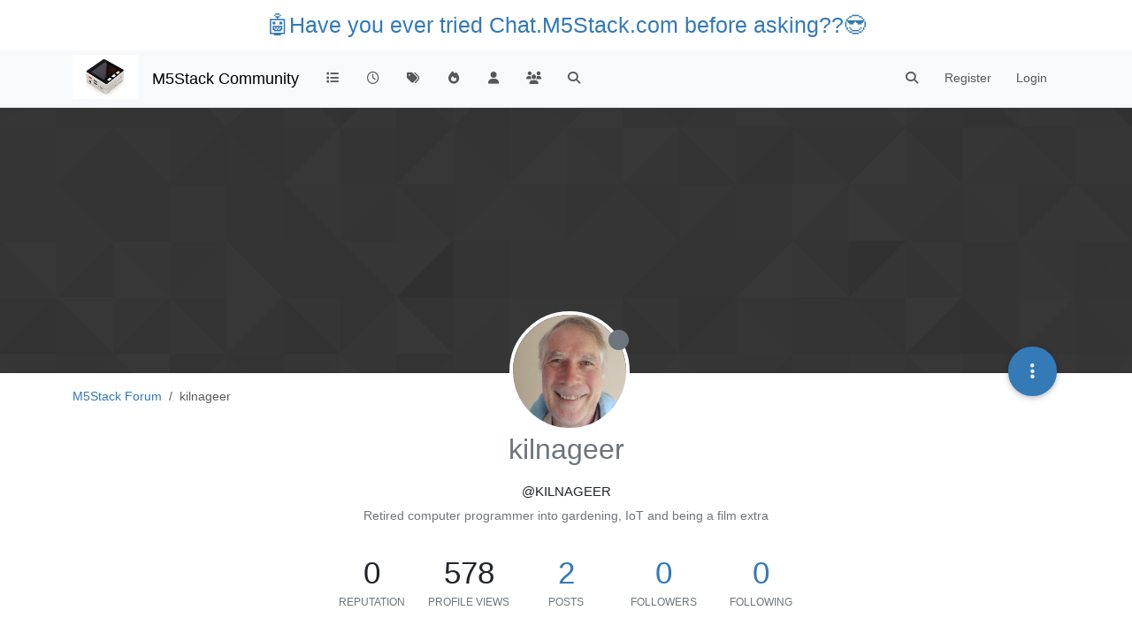

--- FILE ---
content_type: text/html; charset=utf-8
request_url: https://community.m5stack.com/user/kilnageer
body_size: 11799
content:
<!DOCTYPE html>
<html lang="en-US" data-dir="ltr" style="direction: ltr;">
<head>
	<title>kilnageer | M5Stack Community</title>
	<meta name="viewport" content="width&#x3D;device-width, initial-scale&#x3D;1.0" />
	<meta name="content-type" content="text/html; charset=UTF-8" />
	<meta name="apple-mobile-web-app-capable" content="yes" />
	<meta name="mobile-web-app-capable" content="yes" />
	<meta property="og:site_name" content="M5Stack Community" />
	<meta name="msapplication-badge" content="frequency=30; polling-uri=https://community.m5stack.com/sitemap.xml" />
	<meta name="theme-color" content="#ffffff" />
	<meta name="msapplication-square150x150logo" content="/assets/uploads/system/site-logo.jpg" />
	<meta name="title" content="kilnageer" />
	<meta name="description" content="Retired computer programmer into gardening, IoT and being a film extra" />
	<meta property="og:title" content="kilnageer" />
	<meta property="og:description" content="Retired computer programmer into gardening, IoT and being a film extra" />
	<meta property="og:image" content="/assets/uploads/profile/uid-29930/29930-profileavatar.jpeg" />
	<meta property="og:image:url" content="/assets/uploads/profile/uid-29930/29930-profileavatar.jpeg" />
	<meta property="og:image" content="https://community.m5stack.com/assets/uploads/system/site-logo.jpg" />
	<meta property="og:image:url" content="https://community.m5stack.com/assets/uploads/system/site-logo.jpg" />
	<meta property="og:image:width" content="undefined" />
	<meta property="og:image:height" content="undefined" />
	<meta property="og:url" content="https://community.m5stack.com/user/kilnageer" />
	
	<link rel="stylesheet" type="text/css" href="/assets/client.css?v=rae4s5j9rp0" />
	<link rel="icon" type="image/x-icon" href="/assets/uploads/system/favicon.ico?v&#x3D;rae4s5j9rp0" />
	<link rel="manifest" href="/manifest.webmanifest" crossorigin="use-credentials" />
	<link rel="search" type="application/opensearchdescription+xml" title="M5Stack Community" href="/osd.xml" />
	<link rel="prefetch" href="/assets/src/modules/composer.js?v&#x3D;rae4s5j9rp0" />
	<link rel="prefetch" href="/assets/src/modules/composer/uploads.js?v&#x3D;rae4s5j9rp0" />
	<link rel="prefetch" href="/assets/src/modules/composer/drafts.js?v&#x3D;rae4s5j9rp0" />
	<link rel="prefetch" href="/assets/src/modules/composer/tags.js?v&#x3D;rae4s5j9rp0" />
	<link rel="prefetch" href="/assets/src/modules/composer/categoryList.js?v&#x3D;rae4s5j9rp0" />
	<link rel="prefetch" href="/assets/src/modules/composer/resize.js?v&#x3D;rae4s5j9rp0" />
	<link rel="prefetch" href="/assets/src/modules/composer/autocomplete.js?v&#x3D;rae4s5j9rp0" />
	<link rel="prefetch" href="/assets/templates/composer.tpl?v&#x3D;rae4s5j9rp0" />
	<link rel="prefetch" href="/assets/language/en-US/topic.json?v&#x3D;rae4s5j9rp0" />
	<link rel="prefetch" href="/assets/language/en-US/modules.json?v&#x3D;rae4s5j9rp0" />
	<link rel="prefetch" href="/assets/language/en-US/tags.json?v&#x3D;rae4s5j9rp0" />
	<link rel="prefetch stylesheet" href="/assets/plugins/nodebb-plugin-markdown/styles/default.css" />
	<link rel="prefetch" href="/assets/language/en-US/markdown.json?v&#x3D;rae4s5j9rp0" />
	

	<script>
		var config = JSON.parse('{"relative_path":"","upload_url":"/assets/uploads","asset_base_url":"/assets","assetBaseUrl":"/assets","siteTitle":"M5Stack Community","browserTitle":"M5Stack Community","titleLayout":"&#123;pageTitle&#125; | &#123;browserTitle&#125;","showSiteTitle":true,"maintenanceMode":false,"postQueue":1,"minimumTitleLength":3,"maximumTitleLength":255,"minimumPostLength":2,"maximumPostLength":32767,"minimumTagsPerTopic":0,"maximumTagsPerTopic":5,"minimumTagLength":3,"maximumTagLength":15,"undoTimeout":10000,"useOutgoingLinksPage":false,"allowGuestHandles":false,"allowTopicsThumbnail":false,"usePagination":false,"disableChat":false,"disableChatMessageEditing":false,"maximumChatMessageLength":1000,"socketioTransports":["polling","websocket"],"socketioOrigins":"*:*","websocketAddress":"","maxReconnectionAttempts":5,"reconnectionDelay":1500,"topicsPerPage":20,"postsPerPage":20,"maximumFileSize":2048,"theme:id":"nodebb-theme-persona","theme:src":"","defaultLang":"en-US","userLang":"en-US","loggedIn":false,"uid":-1,"cache-buster":"v=rae4s5j9rp0","topicPostSort":"oldest_to_newest","categoryTopicSort":"recently_replied","csrf_token":false,"searchEnabled":true,"searchDefaultInQuick":"titles","bootswatchSkin":"","composer:showHelpTab":true,"enablePostHistory":true,"timeagoCutoff":30,"timeagoCodes":["af","am","ar","az-short","az","be","bg","bs","ca","cs","cy","da","de-short","de","dv","el","en-short","en","es-short","es","et","eu","fa-short","fa","fi","fr-short","fr","gl","he","hr","hu","hy","id","is","it-short","it","ja","jv","ko","ky","lt","lv","mk","nl","no","pl","pt-br-short","pt-br","pt-short","pt","ro","rs","ru","rw","si","sk","sl","sq","sr","sv","th","tr-short","tr","uk","ur","uz","vi","zh-CN","zh-TW"],"cookies":{"enabled":false,"message":"[[global:cookies.message]]","dismiss":"[[global:cookies.accept]]","link":"[[global:cookies.learn-more]]","link_url":"https:&#x2F;&#x2F;www.cookiesandyou.com"},"thumbs":{"size":512},"iconBackgrounds":["#f44336","#e91e63","#9c27b0","#673ab7","#3f51b5","#2196f3","#009688","#1b5e20","#33691e","#827717","#e65100","#ff5722","#795548","#607d8b"],"emailPrompt":1,"useragent":{"isYaBrowser":false,"isAuthoritative":true,"isMobile":false,"isMobileNative":false,"isTablet":false,"isiPad":false,"isiPod":false,"isiPhone":false,"isiPhoneNative":false,"isAndroid":false,"isAndroidNative":false,"isBlackberry":false,"isOpera":false,"isIE":false,"isEdge":false,"isIECompatibilityMode":false,"isSafari":false,"isFirefox":false,"isWebkit":false,"isChrome":true,"isKonqueror":false,"isOmniWeb":false,"isSeaMonkey":false,"isFlock":false,"isAmaya":false,"isPhantomJS":false,"isEpiphany":false,"isDesktop":true,"isWindows":false,"isLinux":false,"isLinux64":false,"isMac":true,"isChromeOS":false,"isBada":false,"isSamsung":false,"isRaspberry":false,"isBot":false,"isCurl":false,"isAndroidTablet":false,"isWinJs":false,"isKindleFire":false,"isSilk":false,"isCaptive":false,"isSmartTV":false,"isUC":false,"isFacebook":false,"isAlamoFire":false,"isElectron":false,"silkAccelerated":false,"browser":"Chrome","version":"131.0.0.0","os":"OS X","platform":"Apple Mac","geoIp":{},"source":"Mozilla/5.0 (Macintosh; Intel Mac OS X 10_15_7) AppleWebKit/537.36 (KHTML, like Gecko) Chrome/131.0.0.0 Safari/537.36; ClaudeBot/1.0; +claudebot@anthropic.com)","isWechat":false},"fontawesome":{"pro":false,"styles":["solid","brands","regular"],"version":"6.5.2"},"acpLang":"undefined","topicSearchEnabled":false,"disableCustomUserSkins":false,"defaultBootswatchSkin":"","hideSubCategories":false,"hideCategoryLastPost":false,"enableQuickReply":false,"composer-default":{},"markdown":{"highlight":1,"hljsLanguages":["common"],"theme":"default.css","defaultHighlightLanguage":"","externalMark":false},"spam-be-gone":{}}');
		var app = {
			user: JSON.parse('{"uid":0,"username":"Guest","displayname":"Guest","userslug":"","fullname":"Guest","email":"","icon:text":"?","icon:bgColor":"#aaa","groupTitle":"","groupTitleArray":[],"status":"offline","reputation":0,"email:confirmed":false,"unreadData":{"":{},"new":{},"watched":{},"unreplied":{}},"isAdmin":false,"isGlobalMod":false,"isMod":false,"privileges":{"chat":false,"chat:privileged":false,"upload:post:image":false,"upload:post:file":false,"signature":false,"invite":false,"group:create":false,"search:content":false,"search:users":false,"search:tags":false,"view:users":true,"view:tags":true,"view:groups":true,"local:login":false,"ban":false,"mute":false,"view:users:info":false},"blocks":[],"timeagoCode":"en","offline":true,"lastRoomId":null,"isEmailConfirmSent":false}')
		};

		document.documentElement.style.setProperty('--panel-offset', `${localStorage.getItem('panelOffset') || 0}px`);
	</script>

	
	<head>
    <meta name="viewport" content="width=device-width, initial-scale=1.0">
    <style>
        .center {
            font-size: 25px;
            text-align: center;
            margin-top: 10px;
            margin-bottom: 10px;
        }
    </style>
</head>
<body>

<div class="center">
    <a href="https://chat.m5stack.com">🤖Have you ever tried Chat.M5Stack.com before asking??😎</a>
</div>

</body>

	
	
</head>

<body class="page-user page-user-kilnageer template-account-profile page-status-200 theme-persona user-guest skin-noskin">
	<nav id="menu" class="slideout-menu hidden">
		<section class="menu-section" data-section="navigation">
	<ul class="menu-section-list text-bg-dark"></ul>
</section>


	</nav>
	<nav id="chats-menu" class="slideout-menu hidden">
		
	</nav>

	<main id="panel" class="slideout-panel">
		<nav class="navbar sticky-top navbar-expand-lg bg-light header border-bottom py-0" id="header-menu" component="navbar">
			<div class="container justify-content-start flex-nowrap">
							<div class="d-flex align-items-center me-auto" style="min-width: 0px;">
				<button type="button" class="navbar-toggler border-0" id="mobile-menu">
					<i class="fa fa-lg fa-fw fa-bars unread-count" ></i>
					<span component="unread/icon" class="notification-icon fa fa-fw fa-book unread-count" data-content="0" data-unread-url="/unread"></span>
				</button>
				<div class="d-inline-flex align-items-center" style="min-width: 0px;">
					
					<a class="navbar-brand" href="http://www.m5stack.com/">
						<img alt="" class=" forum-logo d-inline-block align-text-bottom" src="/assets/uploads/system/site-logo.jpg?v=rae4s5j9rp0" />
					</a>
					
					
					<a class="navbar-brand text-truncate" href="/">
						M5Stack Community
					</a>
					
				</div>
			</div>

			
			<div class="navbar-search visible-xs">
				<form action="/search" method="GET">
					<button type="button" class="btn btn-link"><i class="fa fa-lg fa-fw fa-search" title="Search"></i></button>
					<input autocomplete="off" type="text" class="form-control hidden" name="term" placeholder="Search"/>
					<button class="btn btn-primary hidden" type="submit"></button>
					<input type="text" class="hidden" name="in" value="titles" />
				</form>
				<div class="quick-search-container dropdown-menu d-block mt-2 hidden">
					<div class="quick-search-results-container"></div>
				</div>
			</div>
			

			

			<div component="navbar/title" class="visible-xs hidden">
				<span></span>
			</div>

			<div id="nav-dropdown" class="collapse navbar-collapse d-none d-lg-block">
				<ul id="main-nav" class="navbar-nav me-auto mb-2 mb-lg-0">
					
					
					<li class="nav-item " title="Categories">
						<a class="nav-link navigation-link "
						 href="&#x2F;categories" >
							
							<i class="fa fa-fw fa-list" data-content=""></i>
							
							
							<span class="visible-xs-inline">Categories</span>
							
							
						</a>
						
					</li>
					
					
					
					<li class="nav-item " title="Recent">
						<a class="nav-link navigation-link "
						 href="&#x2F;recent" >
							
							<i class="fa fa-fw fa-clock-o" data-content=""></i>
							
							
							<span class="visible-xs-inline">Recent</span>
							
							
						</a>
						
					</li>
					
					
					
					<li class="nav-item " title="Tags">
						<a class="nav-link navigation-link "
						 href="&#x2F;tags" >
							
							<i class="fa fa-fw fa-tags" data-content=""></i>
							
							
							<span class="visible-xs-inline">Tags</span>
							
							
						</a>
						
					</li>
					
					
					
					<li class="nav-item " title="Popular">
						<a class="nav-link navigation-link "
						 href="&#x2F;popular" >
							
							<i class="fa fa-fw fa-fire" data-content=""></i>
							
							
							<span class="visible-xs-inline">Popular</span>
							
							
						</a>
						
					</li>
					
					
					
					<li class="nav-item " title="Users">
						<a class="nav-link navigation-link "
						 href="&#x2F;users" >
							
							<i class="fa fa-fw fa-user" data-content=""></i>
							
							
							<span class="visible-xs-inline">Users</span>
							
							
						</a>
						
					</li>
					
					
					
					<li class="nav-item " title="Groups">
						<a class="nav-link navigation-link "
						 href="&#x2F;groups" >
							
							<i class="fa fa-fw fa-group" data-content=""></i>
							
							
							<span class="visible-xs-inline">Groups</span>
							
							
						</a>
						
					</li>
					
					
					
					<li class="nav-item " title="Search">
						<a class="nav-link navigation-link "
						 href="&#x2F;search" >
							
							<i class="fa fa-fw fa-search" data-content=""></i>
							
							
							<span class="visible-xs-inline">Search</span>
							
							
						</a>
						
					</li>
					
					
				</ul>
				<ul class="navbar-nav mb-2 mb-lg-0 hidden-xs">
					<li class="nav-item">
						<a href="#" id="reconnect" class="nav-link hide" title="Looks like your connection to M5Stack Community was lost, please wait while we try to reconnect.">
							<i class="fa fa-check"></i>
						</a>
					</li>
				</ul>
				
				<div class="navbar-nav mb-2 mb-lg-0 position-relative">
					<form component="search/form" id="search-form" class="d-flex justify-content-end align-items-center" role="search" method="GET">
	<div component="search/fields" class="hidden" id="search-fields">
		<div class="input-group flex-nowrap">
			<input autocomplete="off" type="text" class="form-control" placeholder="Search" name="query" value="">

			<a href="/search" class="btn btn-outline-secondary" aria-label="Type to search">
				<i class="fa fa-gears fa-fw"></i>
			</a>
		</div>

		<div id="quick-search-container" class="quick-search-container dropdown-menu d-block mt-2 hidden">
			<div class="form-check filter-category mb-2 ms-4">
				<input class="form-check-input" type="checkbox" checked>
				<label class="form-check-label name"></label>
			</div>

			<div class="text-center loading-indicator"><i class="fa fa-spinner fa-spin"></i></div>
			<div class="quick-search-results-container"></div>
		</div>
		<button type="submit" class="btn btn-outline-secondary hide">Search</button>
	</div>

	<div id="" class="nav-item"><a component="search/button" id="search-button" href="#" class="nav-link"><i class="fa fa-search fa-fw" title="Search"></i></a></div>
</form>

				</div>
				

				
				
				<ul id="logged-out-menu" class="navbar-nav me-0 mb-2 mb-lg-0 align-items-center">
					
					<li class="nav-item">
						<a class="nav-link" href="/register">
							<i class="fa fa-pencil fa-fw d-inline-block d-sm-none"></i>
							<span>Register</span>
						</a>
					</li>
					
					<li class="nav-item">
						<a class="nav-link" href="/login">
							<i class="fa fa-sign-in fa-fw d-inline-block d-sm-none"></i>
							<span>Login</span>
						</a>
					</li>
				</ul>
				
				
			</div>

			</div>
		</nav>
		<script>
			const rect = document.getElementById('header-menu').getBoundingClientRect();
			const offset = Math.max(0, rect.bottom);
			document.documentElement.style.setProperty('--panel-offset', offset + `px`);
		</script>
		<div class="container pt-3" id="content">
		<noscript>
    <div class="alert alert-danger">
        <p>
            Your browser does not seem to support JavaScript. As a result, your viewing experience will be diminished, and you have been placed in <strong>read-only mode</strong>.
        </p>
        <p>
            Please download a browser that supports JavaScript, or enable it if it's disabled (i.e. NoScript).
        </p>
    </div>
</noscript>
		
<div class="account">
	
<ol class="breadcrumb" itemscope="itemscope" itemprop="breadcrumb" itemtype="http://schema.org/BreadcrumbList">
	
	<li itemscope="itemscope" itemprop="itemListElement" itemtype="http://schema.org/ListItem" class="breadcrumb-item ">
		<meta itemprop="position" content="0" />
		<a href="https://community.m5stack.com" itemprop="item">
			<span itemprop="name">
				M5Stack Forum
				
			</span>
		</a>
	</li>
	
	<li component="breadcrumb/current" itemscope="itemscope" itemprop="itemListElement" itemtype="http://schema.org/ListItem" class="breadcrumb-item active">
		<meta itemprop="position" content="1" />
		
			<span itemprop="name">
				kilnageer
				
				
				
				
			</span>
		
	</li>
	
</ol>



	<div data-widget-area="header">
		
	</div>

	<div class="cover" component="account/cover" style="background-image: url(/assets/images/cover-default.png); background-position: 50% 50%;">
		<div class="avatar-wrapper" data-uid="29930">
			
			<img src="/assets/uploads/profile/uid-29930/29930-profileavatar.jpeg" class="avatar avatar-rounded" style="--avatar-size: 128px;" />
			
			<i component="user/status" class="fa fa-circle status offline" title="Offline"></i>

			
		</div>

		<div class="container">
			<div class="btn-group account-fab bottom-sheet">
	<button type="button" class="persona-fab dropdown-toggle" data-bs-toggle="dropdown" aria-haspopup="true" aria-expanded="false">
		<i class="fa fa-ellipsis-v"></i>
	</button>
	<ul class="dropdown-menu dropdown-menu-end account-sub-links" role="menu">
		
		<li>
			<a class="dropdown-item" href="/user/kilnageer" class="d-inline-block" id="profile" role="menuitem">Profile</a>
		</li>
		

		
		
		
		
		
		

		<li role="separator" class="dropdown-divider"></li>
		<li><a class="dropdown-item d-flex justify-content-between align-items-center" href="/user/kilnageer/following" role="menuitem">Following <span class="badge bg-secondary rounded-pill ms-2" title="0">0</span></a></li>
		<li><a class="dropdown-item d-flex justify-content-between align-items-center" href="/user/kilnageer/followers" role="menuitem">Followers <span class="badge bg-secondary rounded-pill ms-2" title="0">0</span></a></li>
		
		<li role="separator" class="dropdown-divider"></li>
		<li><a class="dropdown-item d-flex justify-content-between align-items-center" href="/user/kilnageer/topics" role="menuitem">Topics <span class="badge bg-secondary rounded-pill ms-2" title="1">1</span></a></li>
		<li><a class="dropdown-item d-flex justify-content-between align-items-center" href="/user/kilnageer/posts" role="menuitem">Posts <span class="badge bg-secondary rounded-pill ms-2" title="2">2</span></a></li>
		
		<li><a class="dropdown-item d-flex justify-content-between align-items-center" href="/user/kilnageer/best" role="menuitem">Best <span class="badge bg-secondary rounded-pill ms-2" title="0">0</span></a></li>
		<li><a class="dropdown-item d-flex justify-content-between align-items-center" href="/user/kilnageer/controversial" role="menuitem">Controversial <span class="badge bg-secondary rounded-pill ms-2" title="0">0</span></a></li>
		
		<li><a class="dropdown-item d-flex justify-content-between align-items-center" href="/user/kilnageer/groups" role="menuitem">Groups <span class="badge bg-secondary rounded-pill ms-2" title="0">0</span></a></li>

		

		
	</ul>
</div>


			
			
			
		</div>
	</div>


<div class="profile row">
	<h1 class="fullname">kilnageer</h1>
	<div class="d-flex gap-2 justify-content-center mb-2" component="user/badges"></div>
	<h2 class="username">@kilnageer</h2>
	

	

	
	<span component="aboutme" class="text-center aboutme"><p dir="auto">Retired computer programmer into gardening, IoT and being a film extra</p>
</span>
	

	<div class="account-stats">
		
		<div class="stat">
			<div title="0">0</div>
			<span class="stat-label">Reputation</span>
		</div>
		

		<div class="stat">
			<div title="578">578</div>
			<span class="stat-label">Profile views</span>
		</div>

		<div class="stat">
			<div><a title="2" href="/user/kilnageer/posts">2</a></div>
			<span class="stat-label">Posts</span>
		</div>

		<div class="stat">
			<div><a title="0" href="/user/kilnageer/followers">0</a></div>
			<span class="stat-label">Followers</span>
		</div>

		<div class="stat">
			<div><a title="0" href="/user/kilnageer/following">0</a></div>
			<span class="stat-label">Following</span>
		</div>
	</div>

	<div class="text-center profile-meta">
		<span>Joined</span>
		<strong class="timeago" title="2022-11-24T22:45:49.490Z"></strong>

		<span>Last Online</span>
		<strong class="timeago" title="2024-02-17T09:51:12.184Z"></strong><br />

		

		

		
		<span>Location</span>
		<strong>Shannon Town, Clare, Ireland</strong>
		

		
	</div>
</div>


<hr />

<div class="row">
	<div class="col-12 account-block hidden">
		<div class="account-picture-block text-center">
			<span>
				<span class="account-username"> kilnageer</span>
			</span>

			
			<a component="account/unfollow" href="#" class="btn btn-outline-secondary hide">Unfollow</a>
			<a component="account/follow" href="#" class="btn btn-primary">Follow</a>
			
		</div>
	</div>
</div>





<div class="row">
	
	
	<div class="col-lg-12 col-12">
		<h1>Latest posts made by kilnageer</h1>
		<div class="col-12">
			<ul component="posts" class="posts-list list-unstyled">
			
			<li component="post" class="posts-list-item row" data-pid="19398" data-uid="29930">
    <div class="col-lg-11 col-sm-10 col-9 post-body">
        <a class="topic-title" href="/post/19398">
            RE: UI Flow MQTT code on M5Stack Core works when run from flow.m5stack.com but not (MQTTException -&gt; 128) when downloaded to device
        </a>

        <div component="post/content" class="content">
            <p dir="auto">Thanks Felix. That worked like a dream. I had though of doing that and then strayed to the dark side of Tasmota and Berry UI! Which is a pity because the UI Flow web GUI is superb! Enjoy your day and thanks again! :) I guess a newbie error in that "run" mode makes use of the fact the boot firmware brings it online to use the Web GUI whereas when you "download" you must do everything yourself! Happy coding.</p>

        </div>

        <small class="topic-category"><a href="/category/8/bug-report">posted in Bug Report</a></small>

        

        <div class="post-info">
            <a href="/user/kilnageer"><img  alt="kilnageer" title="kilnageer" data-uid="29930" loading="lazy" aria-label="User avatar for kilnageer" class="avatar user-img not-responsive avatar-rounded" component="avatar/picture" src="/assets/uploads/profile/uid-29930/29930-profileavatar.jpeg" style="--avatar-size: 28px;" onError="this.remove();" itemprop="image" /><span  alt="kilnageer" title="kilnageer" data-uid="29930" loading="lazy" aria-label="User avatar for kilnageer" class="avatar user-img not-responsive avatar-rounded" component="avatar/icon" style="--avatar-size: 28px; background-color: #33691e;">K</span></a>

            <div class="post-author">
                <a href="/user/kilnageer">kilnageer</a><br />
                <span class="timeago" title="2022-11-28T11:25:49.825Z"></span>
            </div>
        </div>
    </div>
</li>
			
			<li component="post" class="posts-list-item row" data-pid="19396" data-uid="29930">
    <div class="col-lg-11 col-sm-10 col-9 post-body">
        <a class="topic-title" href="/post/19396">
            UI Flow MQTT code on M5Stack Core works when run from flow.m5stack.com but not (MQTTException -&gt; 128) when downloaded to device
        </a>

        <div component="post/content" class="content">
            <p dir="auto">I used a Win 11 laptop for development and using M5Burner burned the v1.10.9 UI Flow firmware to M5 Core device and configure its WiFi to my local SSID.</p>
<p dir="auto">I next connected to the device (which is successfully online in internet mode) to xxxxxxxx from <a href="https://flow.m5stack.com/" target="_blank" rel="noopener noreferrer nofollow ugc">https://flow.m5stack.com/</a></p>
<p dir="auto">I then made a minimal MQTT connect and publish program to a public test MQTT broker and published a message.</p>
<p dir="auto">from m5stack import *<br />
from m5ui import *<br />
from uiflow import *<br />
from m5mqtt import M5mqtt</p>
<p dir="auto">setScreenColor(0x222222)</p>
<p dir="auto">m5mqtt = M5mqtt('kilnageer', '<a href="http://test.mosquitto.org" target="_blank" rel="noopener noreferrer nofollow ugc">test.mosquitto.org</a>', 1883, '', '', 300)<br />
m5mqtt.start()<br />
m5mqtt.publish(str('kilnageer/test'), str('hello'), 0)</p>
<p dir="auto">I tested the public broker with the following code..</p>
<p dir="auto">pi@tola-smarthome-v3:~ $ mosquitto_sub -h <a href="http://test.mosquitto.org" target="_blank" rel="noopener noreferrer nofollow ugc">test.mosquitto.org</a> -t kilnageer/test &amp;<br />
1 9842<br />
pi@tola-smarthome-v3:~ $<br />
pi@tola-smarthome-v3:~ $ mosquitto_pub -h <a href="http://test.mosquitto.org" target="_blank" rel="noopener noreferrer nofollow ugc">test.mosquitto.org</a> -t kilnageer/test -m "hi"<br />
pi@tola-smarthome-v3:~ $ hi</p>
<p dir="auto">pi@tola-smarthome-v3:~ $</p>
<p dir="auto">pi@tola-smarthome-v3:~ $ hello</p>
<p dir="auto">pi@tola-smarthome-v3:~ $<br />
pi@tola-smarthome-v3:~ $ date<br />
Mon 28 Nov 09:50:57 GMT 2022<br />
pi@tola-smarthome-v3:~ $</p>
<p dir="auto">So seeing "hello" proves the running the code works..</p>
<p dir="auto">Also running a web terminal to the device at this time showed no errors:</p>
<p dir="auto">Next I downloaded the code (main.m5f) to the device and so changed it from "internet" mode to "app" mode.</p>
<p dir="auto">Now I now longer see the message published and the terminal shows and MQTT error:</p>
<p dir="auto">APIKEY: xxxxxxxx<br />
MicroPython 77320d1de-dirty on 2022-11-24; M5Stack with ESP32<br />
Type "help()" for more information.<br />
&gt;&gt;&gt; [2495] MQTTException -&gt; 128<br />
reconnect start ...<br />
reconnect finish ...</p>
<p dir="auto">Also when I was developing the real code and connecting to a local Pi based MQTT broker I could see that the connection was never made (in the failing case) by looking at the mosquitto logs.</p>
<p dir="auto">pi@tola-smarthome-v3:~ $ sudo tail -f /var/log/mosquitto/mosquitto.log<br />
1669623877: New connection from 192.168.3.15 on port 1883.<br />
1669623877: New client connected from 192.168.3.15 as mqttdash-10aaf3d5 (c1, k30, u'tola').<br />
1669624454: Socket error on client mqttdash-10aaf3d5, disconnecting.</p>
<p dir="auto">But I could see the connecting being made by the M5Stack client when I just ran the code from the web console.</p>

        </div>

        <small class="topic-category"><a href="/category/8/bug-report">posted in Bug Report</a></small>

        
        
        

        <div class="post-info">
            <a href="/user/kilnageer"><img  alt="kilnageer" title="kilnageer" data-uid="29930" loading="lazy" aria-label="User avatar for kilnageer" class="avatar user-img not-responsive avatar-rounded" component="avatar/picture" src="/assets/uploads/profile/uid-29930/29930-profileavatar.jpeg" style="--avatar-size: 28px;" onError="this.remove();" itemprop="image" /><span  alt="kilnageer" title="kilnageer" data-uid="29930" loading="lazy" aria-label="User avatar for kilnageer" class="avatar user-img not-responsive avatar-rounded" component="avatar/icon" style="--avatar-size: 28px; background-color: #33691e;">K</span></a>

            <div class="post-author">
                <a href="/user/kilnageer">kilnageer</a><br />
                <span class="timeago" title="2022-11-28T10:10:42.452Z"></span>
            </div>
        </div>
    </div>
</li>
			
			</ul>
		</div>
	</div>
	
</div>

<div id="user-action-alert" class="alert alert-success hide"></div>

</div><script id="ajaxify-data" type="application/json">{"uid":29930,"username":"kilnageer","userslug":"kilnageer","email":"","email:confirmed":true,"joindate":1669329949490,"lastonline":1708163472184,"picture":"/assets/uploads/profile/uid-29930/29930-profileavatar.jpeg","icon:bgColor":"#33691e","fullname":"","location":"Shannon Town, Clare, Ireland","birthday":"","website":"","aboutme":"Retired computer programmer into gardening, IoT and being a film extra","signature":"","uploadedpicture":"/assets/uploads/profile/uid-29930/29930-profileavatar.jpeg","profileviews":578,"reputation":0,"postcount":2,"topiccount":1,"lastposttime":1669634749825,"banned":false,"banned:expire":0,"status":"offline","flags":null,"followerCount":0,"followingCount":0,"cover:url":"/assets/images/cover-default.png","cover:position":"50% 50%","groupTitle":"[\"\"]","mutedUntil":0,"mutedReason":null,"displayname":"kilnageer","groupTitleArray":[""],"icon:text":"K","joindateISO":"2022-11-24T22:45:49.490Z","lastonlineISO":"2024-02-17T09:51:12.184Z","banned_until":0,"banned_until_readable":"Not Banned","muted":false,"aboutmeParsed":"<p dir=\"auto\">Retired computer programmer into gardening, IoT and being a film extra<\/p>\n","age":0,"emailHidden":true,"emailClass":"","moderationNote":"","isBlocked":false,"yourid":-1,"theirid":29930,"isTargetAdmin":false,"isAdmin":false,"isGlobalModerator":false,"isModerator":false,"isAdminOrGlobalModerator":false,"isAdminOrGlobalModeratorOrModerator":false,"isSelfOrAdminOrGlobalModerator":false,"canEdit":false,"canBan":false,"canMute":false,"canFlag":false,"canChangePassword":false,"isSelf":false,"isFollowing":false,"canChat":false,"hasPrivateChat":0,"showHidden":false,"allowProfilePicture":true,"allowCoverPicture":true,"allowProfileImageUploads":1,"allowedProfileImageExtensions":".png, .jpeg, .bmp, .gif, .jpg","groups":[],"selectedGroup":[],"disableSignatures":false,"reputation:disabled":false,"downvote:disabled":false,"profile_links":[],"websiteLink":"http://","websiteName":"","username:disableEdit":0,"email:disableEdit":0,"blocksCount":0,"counts":{"posts":2,"best":0,"controversial":0,"topics":1,"groups":0,"following":0,"followers":0},"posts":[{"pid":19398,"tid":4845,"content":"<p dir=\"auto\">Thanks Felix. That worked like a dream. I had though of doing that and then strayed to the dark side of Tasmota and Berry UI! Which is a pity because the UI Flow web GUI is superb! Enjoy your day and thanks again! :) I guess a newbie error in that \"run\" mode makes use of the fact the boot firmware brings it online to use the Web GUI whereas when you \"download\" you must do everything yourself! Happy coding.<\/p>\n","uid":29930,"timestamp":1669634749825,"deleted":false,"upvotes":0,"downvotes":0,"replies":0,"votes":0,"timestampISO":"2022-11-28T11:25:49.825Z","user":{"uid":29930,"username":"kilnageer","userslug":"kilnageer","picture":"/assets/uploads/profile/uid-29930/29930-profileavatar.jpeg","status":"offline","displayname":"kilnageer","icon:text":"K","icon:bgColor":"#33691e"},"topic":{"uid":29930,"tid":4845,"title":"UI Flow MQTT code on M5Stack Core works when run from flow.m5stack.com but not (MQTTException -&gt; 128) when downloaded to device","cid":8,"tags":[],"slug":"4845/ui-flow-mqtt-code-on-m5stack-core-works-when-run-from-flow-m5stack-com-but-not-mqttexception-128-when-downloaded-to-device","deleted":0,"scheduled":false,"postcount":4,"mainPid":19396,"teaserPid":"19399","timestamp":1669630242452,"titleRaw":"UI Flow MQTT code on M5Stack Core works when run from flow.m5stack.com but not (MQTTException -> 128) when downloaded to device","timestampISO":"2022-11-28T10:10:42.452Z"},"category":{"cid":8,"name":"Bug Report","icon":"fa-comments","slug":"8/bug-report","parentCid":5,"bgColor":"#7CAFC2","color":"#ffffff","backgroundImage":"","imageClass":"cover"},"isMainPost":false},{"pid":19396,"tid":4845,"content":"<p dir=\"auto\">I used a Win 11 laptop for development and using M5Burner burned the v1.10.9 UI Flow firmware to M5 Core device and configure its WiFi to my local SSID.<\/p>\n<p dir=\"auto\">I next connected to the device (which is successfully online in internet mode) to xxxxxxxx from <a href=\"https://flow.m5stack.com/\" target=\"_blank\" rel=\"noopener noreferrer nofollow ugc\">https://flow.m5stack.com/<\/a><\/p>\n<p dir=\"auto\">I then made a minimal MQTT connect and publish program to a public test MQTT broker and published a message.<\/p>\n<p dir=\"auto\">from m5stack import *<br />\nfrom m5ui import *<br />\nfrom uiflow import *<br />\nfrom m5mqtt import M5mqtt<\/p>\n<p dir=\"auto\">setScreenColor(0x222222)<\/p>\n<p dir=\"auto\">m5mqtt = M5mqtt('kilnageer', '<a href=\"http://test.mosquitto.org\" target=\"_blank\" rel=\"noopener noreferrer nofollow ugc\">test.mosquitto.org<\/a>', 1883, '', '', 300)<br />\nm5mqtt.start()<br />\nm5mqtt.publish(str('kilnageer/test'), str('hello'), 0)<\/p>\n<p dir=\"auto\">I tested the public broker with the following code..<\/p>\n<p dir=\"auto\">pi@tola-smarthome-v3:~ $ mosquitto_sub -h <a href=\"http://test.mosquitto.org\" target=\"_blank\" rel=\"noopener noreferrer nofollow ugc\">test.mosquitto.org<\/a> -t kilnageer/test &amp;<br />\n1 9842<br />\npi@tola-smarthome-v3:~ $<br />\npi@tola-smarthome-v3:~ $ mosquitto_pub -h <a href=\"http://test.mosquitto.org\" target=\"_blank\" rel=\"noopener noreferrer nofollow ugc\">test.mosquitto.org<\/a> -t kilnageer/test -m \"hi\"<br />\npi@tola-smarthome-v3:~ $ hi<\/p>\n<p dir=\"auto\">pi@tola-smarthome-v3:~ $<\/p>\n<p dir=\"auto\">pi@tola-smarthome-v3:~ $ hello<\/p>\n<p dir=\"auto\">pi@tola-smarthome-v3:~ $<br />\npi@tola-smarthome-v3:~ $ date<br />\nMon 28 Nov 09:50:57 GMT 2022<br />\npi@tola-smarthome-v3:~ $<\/p>\n<p dir=\"auto\">So seeing \"hello\" proves the running the code works..<\/p>\n<p dir=\"auto\">Also running a web terminal to the device at this time showed no errors:<\/p>\n<p dir=\"auto\">Next I downloaded the code (main.m5f) to the device and so changed it from \"internet\" mode to \"app\" mode.<\/p>\n<p dir=\"auto\">Now I now longer see the message published and the terminal shows and MQTT error:<\/p>\n<p dir=\"auto\">APIKEY: xxxxxxxx<br />\nMicroPython 77320d1de-dirty on 2022-11-24; M5Stack with ESP32<br />\nType \"help()\" for more information.<br />\n&gt;&gt;&gt; [2495] MQTTException -&gt; 128<br />\nreconnect start ...<br />\nreconnect finish ...<\/p>\n<p dir=\"auto\">Also when I was developing the real code and connecting to a local Pi based MQTT broker I could see that the connection was never made (in the failing case) by looking at the mosquitto logs.<\/p>\n<p dir=\"auto\">pi@tola-smarthome-v3:~ $ sudo tail -f /var/log/mosquitto/mosquitto.log<br />\n1669623877: New connection from 192.168.3.15 on port 1883.<br />\n1669623877: New client connected from 192.168.3.15 as mqttdash-10aaf3d5 (c1, k30, u'tola').<br />\n1669624454: Socket error on client mqttdash-10aaf3d5, disconnecting.<\/p>\n<p dir=\"auto\">But I could see the connecting being made by the M5Stack client when I just ran the code from the web console.<\/p>\n","uid":29930,"timestamp":1669630242452,"deleted":false,"upvotes":0,"downvotes":0,"replies":0,"votes":0,"timestampISO":"2022-11-28T10:10:42.452Z","user":{"uid":29930,"username":"kilnageer","userslug":"kilnageer","picture":"/assets/uploads/profile/uid-29930/29930-profileavatar.jpeg","status":"offline","displayname":"kilnageer","icon:text":"K","icon:bgColor":"#33691e"},"topic":{"uid":29930,"tid":4845,"title":"UI Flow MQTT code on M5Stack Core works when run from flow.m5stack.com but not (MQTTException -&gt; 128) when downloaded to device","cid":8,"tags":[],"slug":"4845/ui-flow-mqtt-code-on-m5stack-core-works-when-run-from-flow-m5stack-com-but-not-mqttexception-128-when-downloaded-to-device","deleted":0,"scheduled":false,"postcount":4,"mainPid":19396,"teaserPid":"19399","timestamp":1669630242452,"titleRaw":"UI Flow MQTT code on M5Stack Core works when run from flow.m5stack.com but not (MQTTException -> 128) when downloaded to device","timestampISO":"2022-11-28T10:10:42.452Z"},"category":{"cid":8,"name":"Bug Report","icon":"fa-comments","slug":"8/bug-report","parentCid":5,"bgColor":"#7CAFC2","color":"#ffffff","backgroundImage":"","imageClass":"cover"},"isMainPost":true}],"latestPosts":[{"pid":19398,"tid":4845,"content":"<p dir=\"auto\">Thanks Felix. That worked like a dream. I had though of doing that and then strayed to the dark side of Tasmota and Berry UI! Which is a pity because the UI Flow web GUI is superb! Enjoy your day and thanks again! :) I guess a newbie error in that \"run\" mode makes use of the fact the boot firmware brings it online to use the Web GUI whereas when you \"download\" you must do everything yourself! Happy coding.<\/p>\n","uid":29930,"timestamp":1669634749825,"deleted":false,"upvotes":0,"downvotes":0,"replies":0,"votes":0,"timestampISO":"2022-11-28T11:25:49.825Z","user":{"uid":29930,"username":"kilnageer","userslug":"kilnageer","picture":"/assets/uploads/profile/uid-29930/29930-profileavatar.jpeg","status":"offline","displayname":"kilnageer","icon:text":"K","icon:bgColor":"#33691e"},"topic":{"uid":29930,"tid":4845,"title":"UI Flow MQTT code on M5Stack Core works when run from flow.m5stack.com but not (MQTTException -&gt; 128) when downloaded to device","cid":8,"tags":[],"slug":"4845/ui-flow-mqtt-code-on-m5stack-core-works-when-run-from-flow-m5stack-com-but-not-mqttexception-128-when-downloaded-to-device","deleted":0,"scheduled":false,"postcount":4,"mainPid":19396,"teaserPid":"19399","timestamp":1669630242452,"titleRaw":"UI Flow MQTT code on M5Stack Core works when run from flow.m5stack.com but not (MQTTException -> 128) when downloaded to device","timestampISO":"2022-11-28T10:10:42.452Z"},"category":{"cid":8,"name":"Bug Report","icon":"fa-comments","slug":"8/bug-report","parentCid":5,"bgColor":"#7CAFC2","color":"#ffffff","backgroundImage":"","imageClass":"cover"},"isMainPost":false},{"pid":19396,"tid":4845,"content":"<p dir=\"auto\">I used a Win 11 laptop for development and using M5Burner burned the v1.10.9 UI Flow firmware to M5 Core device and configure its WiFi to my local SSID.<\/p>\n<p dir=\"auto\">I next connected to the device (which is successfully online in internet mode) to xxxxxxxx from <a href=\"https://flow.m5stack.com/\" target=\"_blank\" rel=\"noopener noreferrer nofollow ugc\">https://flow.m5stack.com/<\/a><\/p>\n<p dir=\"auto\">I then made a minimal MQTT connect and publish program to a public test MQTT broker and published a message.<\/p>\n<p dir=\"auto\">from m5stack import *<br />\nfrom m5ui import *<br />\nfrom uiflow import *<br />\nfrom m5mqtt import M5mqtt<\/p>\n<p dir=\"auto\">setScreenColor(0x222222)<\/p>\n<p dir=\"auto\">m5mqtt = M5mqtt('kilnageer', '<a href=\"http://test.mosquitto.org\" target=\"_blank\" rel=\"noopener noreferrer nofollow ugc\">test.mosquitto.org<\/a>', 1883, '', '', 300)<br />\nm5mqtt.start()<br />\nm5mqtt.publish(str('kilnageer/test'), str('hello'), 0)<\/p>\n<p dir=\"auto\">I tested the public broker with the following code..<\/p>\n<p dir=\"auto\">pi@tola-smarthome-v3:~ $ mosquitto_sub -h <a href=\"http://test.mosquitto.org\" target=\"_blank\" rel=\"noopener noreferrer nofollow ugc\">test.mosquitto.org<\/a> -t kilnageer/test &amp;<br />\n1 9842<br />\npi@tola-smarthome-v3:~ $<br />\npi@tola-smarthome-v3:~ $ mosquitto_pub -h <a href=\"http://test.mosquitto.org\" target=\"_blank\" rel=\"noopener noreferrer nofollow ugc\">test.mosquitto.org<\/a> -t kilnageer/test -m \"hi\"<br />\npi@tola-smarthome-v3:~ $ hi<\/p>\n<p dir=\"auto\">pi@tola-smarthome-v3:~ $<\/p>\n<p dir=\"auto\">pi@tola-smarthome-v3:~ $ hello<\/p>\n<p dir=\"auto\">pi@tola-smarthome-v3:~ $<br />\npi@tola-smarthome-v3:~ $ date<br />\nMon 28 Nov 09:50:57 GMT 2022<br />\npi@tola-smarthome-v3:~ $<\/p>\n<p dir=\"auto\">So seeing \"hello\" proves the running the code works..<\/p>\n<p dir=\"auto\">Also running a web terminal to the device at this time showed no errors:<\/p>\n<p dir=\"auto\">Next I downloaded the code (main.m5f) to the device and so changed it from \"internet\" mode to \"app\" mode.<\/p>\n<p dir=\"auto\">Now I now longer see the message published and the terminal shows and MQTT error:<\/p>\n<p dir=\"auto\">APIKEY: xxxxxxxx<br />\nMicroPython 77320d1de-dirty on 2022-11-24; M5Stack with ESP32<br />\nType \"help()\" for more information.<br />\n&gt;&gt;&gt; [2495] MQTTException -&gt; 128<br />\nreconnect start ...<br />\nreconnect finish ...<\/p>\n<p dir=\"auto\">Also when I was developing the real code and connecting to a local Pi based MQTT broker I could see that the connection was never made (in the failing case) by looking at the mosquitto logs.<\/p>\n<p dir=\"auto\">pi@tola-smarthome-v3:~ $ sudo tail -f /var/log/mosquitto/mosquitto.log<br />\n1669623877: New connection from 192.168.3.15 on port 1883.<br />\n1669623877: New client connected from 192.168.3.15 as mqttdash-10aaf3d5 (c1, k30, u'tola').<br />\n1669624454: Socket error on client mqttdash-10aaf3d5, disconnecting.<\/p>\n<p dir=\"auto\">But I could see the connecting being made by the M5Stack client when I just ran the code from the web console.<\/p>\n","uid":29930,"timestamp":1669630242452,"deleted":false,"upvotes":0,"downvotes":0,"replies":0,"votes":0,"timestampISO":"2022-11-28T10:10:42.452Z","user":{"uid":29930,"username":"kilnageer","userslug":"kilnageer","picture":"/assets/uploads/profile/uid-29930/29930-profileavatar.jpeg","status":"offline","displayname":"kilnageer","icon:text":"K","icon:bgColor":"#33691e"},"topic":{"uid":29930,"tid":4845,"title":"UI Flow MQTT code on M5Stack Core works when run from flow.m5stack.com but not (MQTTException -&gt; 128) when downloaded to device","cid":8,"tags":[],"slug":"4845/ui-flow-mqtt-code-on-m5stack-core-works-when-run-from-flow-m5stack-com-but-not-mqttexception-128-when-downloaded-to-device","deleted":0,"scheduled":false,"postcount":4,"mainPid":19396,"teaserPid":"19399","timestamp":1669630242452,"titleRaw":"UI Flow MQTT code on M5Stack Core works when run from flow.m5stack.com but not (MQTTException -> 128) when downloaded to device","timestampISO":"2022-11-28T10:10:42.452Z"},"category":{"cid":8,"name":"Bug Report","icon":"fa-comments","slug":"8/bug-report","parentCid":5,"bgColor":"#7CAFC2","color":"#ffffff","backgroundImage":"","imageClass":"cover"},"isMainPost":true}],"bestPosts":[],"breadcrumbs":[{"text":"M5Stack Forum","url":"https://community.m5stack.com"},{"text":"kilnageer"}],"title":"kilnageer","loggedIn":false,"loggedInUser":{"uid":0,"username":"[[global:guest]]","picture":"","icon:text":"?","icon:bgColor":"#aaa"},"relative_path":"","template":{"name":"account/profile","account/profile":true},"url":"/user/kilnageer","bodyClass":"page-user page-user-kilnageer template-account-profile page-status-200 theme-persona user-guest","_header":{"tags":{"meta":[{"name":"viewport","content":"width&#x3D;device-width, initial-scale&#x3D;1.0"},{"name":"content-type","content":"text/html; charset=UTF-8","noEscape":true},{"name":"apple-mobile-web-app-capable","content":"yes"},{"name":"mobile-web-app-capable","content":"yes"},{"property":"og:site_name","content":"M5Stack Community"},{"name":"msapplication-badge","content":"frequency=30; polling-uri=https://community.m5stack.com/sitemap.xml","noEscape":true},{"name":"theme-color","content":"#ffffff"},{"name":"msapplication-square150x150logo","content":"/assets/uploads/system/site-logo.jpg","noEscape":true},{"name":"title","content":"kilnageer","noEscape":true},{"name":"description","content":"Retired computer programmer into gardening, IoT and being a film extra"},{"property":"og:title","content":"kilnageer","noEscape":true},{"property":"og:description","content":"Retired computer programmer into gardening, IoT and being a film extra"},{"property":"og:image","content":"/assets/uploads/profile/uid-29930/29930-profileavatar.jpeg","noEscape":true},{"property":"og:image:url","content":"/assets/uploads/profile/uid-29930/29930-profileavatar.jpeg","noEscape":true},{"property":"og:image","content":"https://community.m5stack.com/assets/uploads/system/site-logo.jpg","noEscape":true},{"property":"og:image:url","content":"https://community.m5stack.com/assets/uploads/system/site-logo.jpg","noEscape":true},{"property":"og:image:width","content":"undefined"},{"property":"og:image:height","content":"undefined"},{"content":"https://community.m5stack.com/user/kilnageer","property":"og:url"}],"link":[{"rel":"icon","type":"image/x-icon","href":"/assets/uploads/system/favicon.ico?v&#x3D;rae4s5j9rp0"},{"rel":"manifest","href":"/manifest.webmanifest","crossorigin":"use-credentials"},{"rel":"search","type":"application/opensearchdescription+xml","title":"M5Stack Community","href":"/osd.xml"},{"rel":"prefetch","href":"/assets/src/modules/composer.js?v&#x3D;rae4s5j9rp0"},{"rel":"prefetch","href":"/assets/src/modules/composer/uploads.js?v&#x3D;rae4s5j9rp0"},{"rel":"prefetch","href":"/assets/src/modules/composer/drafts.js?v&#x3D;rae4s5j9rp0"},{"rel":"prefetch","href":"/assets/src/modules/composer/tags.js?v&#x3D;rae4s5j9rp0"},{"rel":"prefetch","href":"/assets/src/modules/composer/categoryList.js?v&#x3D;rae4s5j9rp0"},{"rel":"prefetch","href":"/assets/src/modules/composer/resize.js?v&#x3D;rae4s5j9rp0"},{"rel":"prefetch","href":"/assets/src/modules/composer/autocomplete.js?v&#x3D;rae4s5j9rp0"},{"rel":"prefetch","href":"/assets/templates/composer.tpl?v&#x3D;rae4s5j9rp0"},{"rel":"prefetch","href":"/assets/language/en-US/topic.json?v&#x3D;rae4s5j9rp0"},{"rel":"prefetch","href":"/assets/language/en-US/modules.json?v&#x3D;rae4s5j9rp0"},{"rel":"prefetch","href":"/assets/language/en-US/tags.json?v&#x3D;rae4s5j9rp0"},{"rel":"prefetch stylesheet","type":"","href":"/assets/plugins/nodebb-plugin-markdown/styles/default.css"},{"rel":"prefetch","href":"/assets/language/en-US/markdown.json?v&#x3D;rae4s5j9rp0"}]}},"widgets":{}}</script>		</div><!-- /.container#content -->
	</main>
	
	<div id="taskbar" component="taskbar" class="taskbar fixed-bottom">
	<div class="navbar-inner"><ul class="nav navbar-nav"></ul></div>
</div>
	<script defer src="/assets/nodebb.min.js?v=rae4s5j9rp0"></script>



<script>
    if (document.readyState === 'loading') {
        document.addEventListener('DOMContentLoaded', prepareFooter);
    } else {
        prepareFooter();
    }

    function prepareFooter() {
        

        $(document).ready(function () {
            app.coldLoad();
        });
    }
</script>
</body>
</html>
